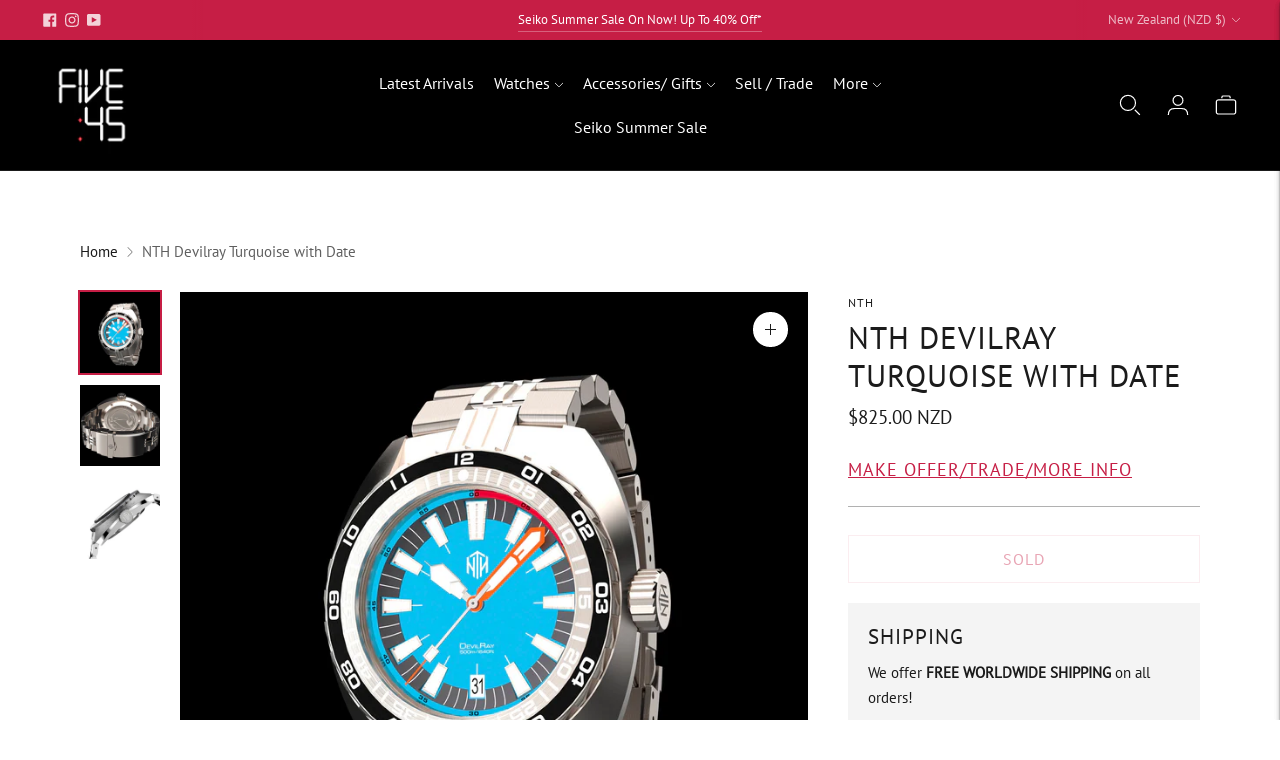

--- FILE ---
content_type: text/javascript; charset=utf-8
request_url: https://fivefortyfive.nz/products/nth-devilray-turquoise-with-date.js
body_size: 871
content:
{"id":6759425310808,"title":"NTH Devilray Turquoise with Date","handle":"nth-devilray-turquoise-with-date","description":"\u003cp data-mce-fragment=\"1\"\u003e\u003cspan style=\"font-weight: 400;\" data-mce-fragment=\"1\" data-mce-style=\"font-weight: 400;\"\u003eWHAT WE LOVE:\u003c\/span\u003e\u003c\/p\u003e\n\u003cp data-mce-fragment=\"1\"\u003e\u003cspan style=\"font-weight: 400;\" data-mce-fragment=\"1\" data-mce-style=\"font-weight: 400;\"\u003eThe NTH DevilRay was conceived with a singular purpose - to be the ultimate expression of everything we love in a hardcore diving watch. No compromises, on anything, for any reason - the ultimate in both form and function, in equal measure.\u003c\/span\u003e\u003c\/p\u003e\n\u003cp data-mce-fragment=\"1\"\u003e\u003cspan style=\"font-weight: 400;\" data-mce-fragment=\"1\" data-mce-style=\"font-weight: 400;\"\u003eWith inspiration taken from the early extreme-depth diving watches of the '60s and '70s, the DevilRay combines ruggedness and feature-rich capability in a unique design, updated with a modern flare.\u003c\/span\u003e\u003c\/p\u003e\n\u003cp data-mce-fragment=\"1\"\u003e\u003cspan style=\"font-weight: 400;\" data-mce-fragment=\"1\" data-mce-style=\"font-weight: 400;\"\u003eBrand: NTH\u003c\/span\u003e\u003c\/p\u003e\n\u003cp data-mce-fragment=\"1\"\u003e\u003cspan style=\"font-weight: 400;\" data-mce-fragment=\"1\" data-mce-style=\"font-weight: 400;\"\u003eReference: NTH DevilRay Turquoise with date\u003c\/span\u003e\u003c\/p\u003e\n\u003cp data-mce-fragment=\"1\"\u003e\u003cspan style=\"font-weight: 400;\" data-mce-fragment=\"1\" data-mce-style=\"font-weight: 400;\"\u003eMovement: Seiko NH35\u003c\/span\u003e\u003c\/p\u003e\n\u003cp data-mce-fragment=\"1\"\u003e\u003cspan style=\"font-weight: 400;\" data-mce-fragment=\"1\" data-mce-style=\"font-weight: 400;\"\u003eCase material: 316L Stainless Steel\u003c\/span\u003e\u003c\/p\u003e\n\u003cp data-mce-fragment=\"1\"\u003e\u003cspan style=\"font-weight: 400;\" data-mce-fragment=\"1\" data-mce-style=\"font-weight: 400;\"\u003eCase diameter: 43mm diameter (without crown) x 46mm lug-to-lug x 14.5mm thick\u003c\/span\u003e\u003c\/p\u003e\n\u003cp data-mce-fragment=\"1\"\u003e\u003cspan style=\"font-weight: 400;\" data-mce-fragment=\"1\" data-mce-style=\"font-weight: 400;\"\u003eGlass: Double-Domed Anti-Reflective Sapphire\u003c\/span\u003e\u003c\/p\u003e\n\u003cp data-mce-fragment=\"1\"\u003e\u003cspan style=\"font-weight: 400;\" data-mce-fragment=\"1\" data-mce-style=\"font-weight: 400;\"\u003eWater resistance: 500M\u003c\/span\u003e\u003c\/p\u003e\n\u003cp data-mce-fragment=\"1\"\u003e\u003cspan style=\"font-weight: 400;\" data-mce-fragment=\"1\" data-mce-style=\"font-weight: 400;\"\u003eBracelet\/Strap: 22mm lugs with tapering bracelet \u0026amp; 20mm diver's clasp\u003c\/span\u003e\u003c\/p\u003e\n\u003cp data-mce-fragment=\"1\"\u003e\u003cspan style=\"font-weight: 400;\" data-mce-fragment=\"1\" data-mce-style=\"font-weight: 400;\"\u003eCondition: NEW\u003c\/span\u003e\u003c\/p\u003e\n\u003cp data-mce-fragment=\"1\"\u003e\u003cspan style=\"font-weight: 400;\" data-mce-fragment=\"1\" data-mce-style=\"font-weight: 400;\"\u003eAge: 2021\u003c\/span\u003e\u003c\/p\u003e\n\u003cp data-mce-fragment=\"1\"\u003e\u003cspan style=\"font-weight: 400;\" data-mce-fragment=\"1\" data-mce-style=\"font-weight: 400;\"\u003eBox \u0026amp; Papers: Both\u003c\/span\u003e\u003c\/p\u003e\n\u003cp data-mce-fragment=\"1\"\u003e\u003cspan style=\"font-weight: 400;\" data-mce-fragment=\"1\" data-mce-style=\"font-weight: 400;\"\u003eSKU: 12469\u003c\/span\u003e\u003c\/p\u003e\n\u003cp data-mce-fragment=\"1\"\u003e\u003cspan style=\"font-weight: 400;\"\u003eSIX YEAR FACTORY \u003c\/span\u003e\u003cspan style=\"font-weight: 400; color: #ff2a00;\"\u003eWARRANTY\u003c\/span\u003e\u003c\/p\u003e","published_at":"2021-09-17T12:23:08+12:00","created_at":"2021-09-17T12:23:08+12:00","vendor":"NTH","type":"New Watches","tags":["2021","43mm","Automatic","box and papers","Dive Watches","Diver","Dress Watches","Japanese","Mens","New","NTH","Seiko","Unisex"],"price":82500,"price_min":82500,"price_max":82500,"available":false,"price_varies":false,"compare_at_price":0,"compare_at_price_min":0,"compare_at_price_max":0,"compare_at_price_varies":false,"variants":[{"id":39605786968152,"title":"Default Title","option1":"Default Title","option2":null,"option3":null,"sku":"12469","requires_shipping":true,"taxable":true,"featured_image":null,"available":false,"name":"NTH Devilray Turquoise with Date","public_title":null,"options":["Default Title"],"price":82500,"weight":500,"compare_at_price":0,"inventory_management":"shopify","barcode":"","requires_selling_plan":false,"selling_plan_allocations":[]}],"images":["\/\/cdn.shopify.com\/s\/files\/1\/0072\/5332\/7960\/files\/NTH-Devilray-Turquoise-Date124691-3.jpg?v=1718373418","\/\/cdn.shopify.com\/s\/files\/1\/0072\/5332\/7960\/files\/NTH-Devilray-Turquoise-Date124692-3.jpg?v=1718373418","\/\/cdn.shopify.com\/s\/files\/1\/0072\/5332\/7960\/files\/NTH-Devilray-Turquoise-Date124693-3.jpg?v=1718373418"],"featured_image":"\/\/cdn.shopify.com\/s\/files\/1\/0072\/5332\/7960\/files\/NTH-Devilray-Turquoise-Date124691-3.jpg?v=1718373418","options":[{"name":"Title","position":1,"values":["Default Title"]}],"url":"\/products\/nth-devilray-turquoise-with-date","media":[{"alt":null,"id":39655325565201,"position":1,"preview_image":{"aspect_ratio":1.0,"height":2000,"width":2000,"src":"https:\/\/cdn.shopify.com\/s\/files\/1\/0072\/5332\/7960\/files\/NTH-Devilray-Turquoise-Date124691-3.jpg?v=1718373418"},"aspect_ratio":1.0,"height":2000,"media_type":"image","src":"https:\/\/cdn.shopify.com\/s\/files\/1\/0072\/5332\/7960\/files\/NTH-Devilray-Turquoise-Date124691-3.jpg?v=1718373418","width":2000},{"alt":null,"id":39655325597969,"position":2,"preview_image":{"aspect_ratio":1.0,"height":2000,"width":2000,"src":"https:\/\/cdn.shopify.com\/s\/files\/1\/0072\/5332\/7960\/files\/NTH-Devilray-Turquoise-Date124692-3.jpg?v=1718373418"},"aspect_ratio":1.0,"height":2000,"media_type":"image","src":"https:\/\/cdn.shopify.com\/s\/files\/1\/0072\/5332\/7960\/files\/NTH-Devilray-Turquoise-Date124692-3.jpg?v=1718373418","width":2000},{"alt":null,"id":39655325630737,"position":3,"preview_image":{"aspect_ratio":1.0,"height":2000,"width":2000,"src":"https:\/\/cdn.shopify.com\/s\/files\/1\/0072\/5332\/7960\/files\/NTH-Devilray-Turquoise-Date124693-3.jpg?v=1718373418"},"aspect_ratio":1.0,"height":2000,"media_type":"image","src":"https:\/\/cdn.shopify.com\/s\/files\/1\/0072\/5332\/7960\/files\/NTH-Devilray-Turquoise-Date124693-3.jpg?v=1718373418","width":2000}],"requires_selling_plan":false,"selling_plan_groups":[]}